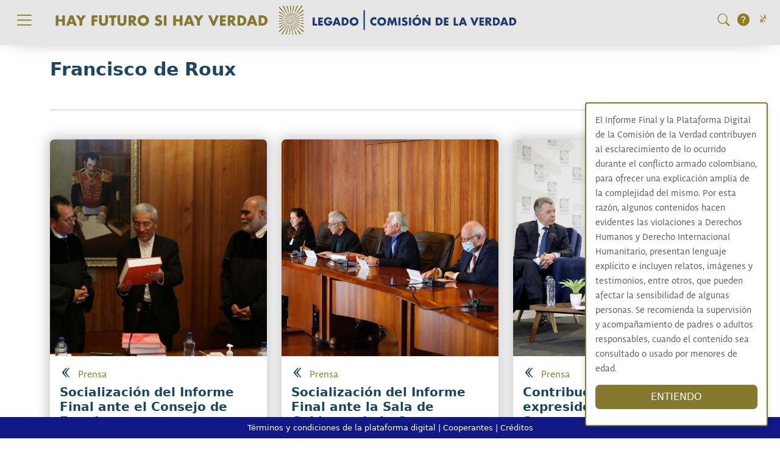

--- FILE ---
content_type: text/html; charset=UTF-8
request_url: https://www.comisiondelaverdad.co/etiquetas/francisco-de-roux
body_size: 8735
content:
<!DOCTYPE html>
<html lang="es" dir="ltr" prefix="og: https://ogp.me/ns#">
  <head>
    <meta charset="utf-8" />
<meta name="abstract" content="La Comisión de la Verdad entrega el relato más amplio del conflicto armado interno, a través del #InformeFinal y la plataforma digital: #HayFuturoSiHayVerdad" />
<meta name="keywords" content="Informe final, comisión de la verdad, hay futuro si hay verdad, esclarecimiento, dialogo social, impactos, afrontamientos y resistencias, lgbtiq+, pueblos étnicos, conflicto armado, Colombia, conflicto armado colombiano, acuerdo de paz, no repetición, convivencia, verdad" />
<link rel="canonical" href="https://www.comisiondelaverdad.co/etiquetas/francisco-de-roux" />
<link rel="image_src" href="https://comisiondelaverdad.co/sites/default/files/2022-06/portada-informe-final.jpg" />
<meta property="og:image" content="https://comisiondelaverdad.co/sites/default/files/2022-06/portada-informe-final.jpg" />
<meta property="og:image:url" content="https://comisiondelaverdad.co/sites/default/files/2022-06/portada-informe-final.jpg" />
<meta property="og:image:secure_url" content="https://comisiondelaverdad.co/sites/default/files/2022-06/portada-informe-final.jpg" />
<meta name="twitter:card" content="summary_large_image" />
<meta name="twitter:image" content="https://comisiondelaverdad.co/sites/default/files/2022-06/portada-informe-final.jpg" />
<meta name="Generator" content="Drupal 10 (https://www.drupal.org)" />
<meta name="MobileOptimized" content="width" />
<meta name="HandheldFriendly" content="true" />
<meta name="viewport" content="width=device-width, initial-scale=1, shrink-to-fit=no" />
<style>div#sliding-popup, div#sliding-popup .eu-cookie-withdraw-banner, .eu-cookie-withdraw-tab {background: #FFFFFF} div#sliding-popup.eu-cookie-withdraw-wrapper { background: transparent; } #sliding-popup h1, #sliding-popup h2, #sliding-popup h3, #sliding-popup p, #sliding-popup label, #sliding-popup div, .eu-cookie-compliance-more-button, .eu-cookie-compliance-secondary-button, .eu-cookie-withdraw-tab { color: #5B5B5B;} .eu-cookie-withdraw-tab { border-color: #5B5B5B;}</style>
<meta http-equiv="x-ua-compatible" content="ie=edge" />
<link rel="icon" href="/sites/default/files/icocev.ico" type="image/vnd.microsoft.icon" />
<link rel="alternate" hreflang="es" href="https://www.comisiondelaverdad.co/etiquetas/francisco-de-roux" />

    <title>Francisco de Roux | Informe Final Comisión de la Verdad</title>
    <link rel="stylesheet" media="all" href="/core/misc/components/progress.module.css?t9754j" />
<link rel="stylesheet" media="all" href="/core/misc/components/ajax-progress.module.css?t9754j" />
<link rel="stylesheet" media="all" href="/core/modules/system/css/components/align.module.css?t9754j" />
<link rel="stylesheet" media="all" href="/core/modules/system/css/components/fieldgroup.module.css?t9754j" />
<link rel="stylesheet" media="all" href="/core/modules/system/css/components/container-inline.module.css?t9754j" />
<link rel="stylesheet" media="all" href="/core/modules/system/css/components/clearfix.module.css?t9754j" />
<link rel="stylesheet" media="all" href="/core/modules/system/css/components/details.module.css?t9754j" />
<link rel="stylesheet" media="all" href="/core/modules/system/css/components/hidden.module.css?t9754j" />
<link rel="stylesheet" media="all" href="/core/modules/system/css/components/item-list.module.css?t9754j" />
<link rel="stylesheet" media="all" href="/core/modules/system/css/components/js.module.css?t9754j" />
<link rel="stylesheet" media="all" href="/core/modules/system/css/components/nowrap.module.css?t9754j" />
<link rel="stylesheet" media="all" href="/core/modules/system/css/components/position-container.module.css?t9754j" />
<link rel="stylesheet" media="all" href="/core/modules/system/css/components/reset-appearance.module.css?t9754j" />
<link rel="stylesheet" media="all" href="/core/modules/system/css/components/resize.module.css?t9754j" />
<link rel="stylesheet" media="all" href="/core/modules/system/css/components/system-status-counter.css?t9754j" />
<link rel="stylesheet" media="all" href="/core/modules/system/css/components/system-status-report-counters.css?t9754j" />
<link rel="stylesheet" media="all" href="/core/modules/system/css/components/system-status-report-general-info.css?t9754j" />
<link rel="stylesheet" media="all" href="/core/modules/system/css/components/tablesort.module.css?t9754j" />
<link rel="stylesheet" media="all" href="/core/modules/views/css/views.module.css?t9754j" />
<link rel="stylesheet" media="all" href="/modules/contrib/eu_cookie_compliance/css/eu_cookie_compliance.css?t9754j" />
<link rel="stylesheet" media="all" href="/themes/contrib/bootstrap_barrio/css/components/variables.css?t9754j" />
<link rel="stylesheet" media="all" href="/themes/contrib/bootstrap_barrio/css/components/user.css?t9754j" />
<link rel="stylesheet" media="all" href="/themes/contrib/bootstrap_barrio/css/components/progress.css?t9754j" />
<link rel="stylesheet" media="all" href="/themes/contrib/bootstrap_barrio/css/components/affix.css?t9754j" />
<link rel="stylesheet" media="all" href="/themes/contrib/bootstrap_barrio/css/components/book.css?t9754j" />
<link rel="stylesheet" media="all" href="/themes/contrib/bootstrap_barrio/css/components/contextual.css?t9754j" />
<link rel="stylesheet" media="all" href="/themes/contrib/bootstrap_barrio/css/components/feed-icon.css?t9754j" />
<link rel="stylesheet" media="all" href="/themes/contrib/bootstrap_barrio/css/components/field.css?t9754j" />
<link rel="stylesheet" media="all" href="/themes/contrib/bootstrap_barrio/css/components/header.css?t9754j" />
<link rel="stylesheet" media="all" href="/themes/contrib/bootstrap_barrio/css/components/help.css?t9754j" />
<link rel="stylesheet" media="all" href="/themes/contrib/bootstrap_barrio/css/components/icons.css?t9754j" />
<link rel="stylesheet" media="all" href="/themes/contrib/bootstrap_barrio/css/components/image-button.css?t9754j" />
<link rel="stylesheet" media="all" href="/themes/contrib/bootstrap_barrio/css/components/item-list.css?t9754j" />
<link rel="stylesheet" media="all" href="/themes/contrib/bootstrap_barrio/css/components/list-group.css?t9754j" />
<link rel="stylesheet" media="all" href="/themes/contrib/bootstrap_barrio/css/components/media.css?t9754j" />
<link rel="stylesheet" media="all" href="/themes/contrib/bootstrap_barrio/css/components/page.css?t9754j" />
<link rel="stylesheet" media="all" href="/themes/contrib/bootstrap_barrio/css/components/search-form.css?t9754j" />
<link rel="stylesheet" media="all" href="/themes/contrib/bootstrap_barrio/css/components/shortcut.css?t9754j" />
<link rel="stylesheet" media="all" href="/themes/contrib/bootstrap_barrio/css/components/sidebar.css?t9754j" />
<link rel="stylesheet" media="all" href="/themes/contrib/bootstrap_barrio/css/components/site-footer.css?t9754j" />
<link rel="stylesheet" media="all" href="/themes/contrib/bootstrap_barrio/css/components/skip-link.css?t9754j" />
<link rel="stylesheet" media="all" href="/themes/contrib/bootstrap_barrio/css/components/table.css?t9754j" />
<link rel="stylesheet" media="all" href="/themes/contrib/bootstrap_barrio/css/components/tabledrag.css?t9754j" />
<link rel="stylesheet" media="all" href="/themes/contrib/bootstrap_barrio/css/components/tableselect.css?t9754j" />
<link rel="stylesheet" media="all" href="/themes/contrib/bootstrap_barrio/css/components/tablesort-indicator.css?t9754j" />
<link rel="stylesheet" media="all" href="/themes/contrib/bootstrap_barrio/css/components/ui.widget.css?t9754j" />
<link rel="stylesheet" media="all" href="/themes/contrib/bootstrap_barrio/css/components/tabs.css?t9754j" />
<link rel="stylesheet" media="all" href="/themes/contrib/bootstrap_barrio/css/components/toolbar.css?t9754j" />
<link rel="stylesheet" media="all" href="/themes/contrib/bootstrap_barrio/css/components/vertical-tabs.css?t9754j" />
<link rel="stylesheet" media="all" href="/themes/contrib/bootstrap_barrio/css/components/views.css?t9754j" />
<link rel="stylesheet" media="all" href="/themes/contrib/bootstrap_barrio/css/components/webform.css?t9754j" />
<link rel="stylesheet" media="all" href="/themes/contrib/bootstrap_barrio/css/components/ui-dialog.css?t9754j" />
<link rel="stylesheet" media="all" href="//cdn.jsdelivr.net/npm/bootstrap@5.0.2/dist/css/bootstrap.min.css" />
<link rel="stylesheet" media="all" href="//cdn.jsdelivr.net/npm/bootstrap-icons@1.4.0/font/bootstrap-icons.css" />
<link rel="stylesheet" media="all" href="//stackpath.bootstrapcdn.com/font-awesome/4.7.0/css/font-awesome.min.css" />
<link rel="stylesheet" media="all" href="/themes/custom/cevtheme/css/header-footer.css?t9754j" />
<link rel="stylesheet" media="all" href="/themes/custom/cevtheme/css/dibujo.css?t9754j" />
<link rel="stylesheet" media="all" href="/themes/custom/cevtheme/botonera/css/style.css?t9754j" />
<link rel="stylesheet" media="all" href="/themes/custom/cevtheme/css/iconmood.css?t9754j" />
<link rel="stylesheet" media="all" href="/themes/custom/cevtheme/modal/css/modalcev.css?t9754j" />
<link rel="stylesheet" media="all" href="/themes/custom/cevtheme/modal/css/share-button.css?t9754j" />
<link rel="stylesheet" media="all" href="/themes/custom/cevtheme/modal/css/audio-rt.css?t9754j" />
<link rel="stylesheet" media="all" href="/themes/custom/cevtheme/modal/css/lyricer.css?t9754j" />
<link rel="stylesheet" media="all" href="/themes/custom/cevtheme/modal/css/timeline.css?t9754j" />
<link rel="stylesheet" media="all" href="/themes/custom/cevtheme/atlas/css/tour.css?t9754j" />
<link rel="stylesheet" media="all" href="/themes/custom/cevtheme/css/driver.min.css?t9754j" />
<link rel="stylesheet" media="all" href="/themes/custom/cevtheme/css/buscador.css?t9754j" />
<link rel="stylesheet" media="all" href="/themes/custom/cevtheme/css/cookies-consent.css?t9754j" />
<link rel="stylesheet" media="all" href="//fonts.googleapis.com/css2?family=Source+Sans+Pro&amp;display=swap" />
<link rel="stylesheet" media="all" href="//use.typekit.net/wnl6hvg.css" />
<link rel="stylesheet" media="print" href="/themes/contrib/bootstrap_barrio/css/print.css?t9754j" />

    <script type="application/json" data-drupal-selector="drupal-settings-json">{"path":{"baseUrl":"\/","pathPrefix":"","currentPath":"taxonomy\/term\/975","currentPathIsAdmin":false,"isFront":false,"currentLanguage":"es"},"pluralDelimiter":"\u0003","suppressDeprecationErrors":true,"gtag":{"tagId":"G-M25YKHNKCJ","consentMode":false,"otherIds":[],"events":[],"additionalConfigInfo":[]},"ajaxPageState":{"libraries":"eJx1jOEOgjAQg19oskdabqPM6W1HuAPk7QVNJDH6p02_tI0ipjbRGCJNUxGfWSLxRW3j0rJLWOyKCh8_xdS3Ew_SjFaoVJzw30cWyYxjog5zSCL3gt3qyIVagv8FQ4-BZjb3Xgej7PMu37mjGz2cbmqoPpLCLQWr-pd2VfqZ8QQFYV2q","theme":"cevtheme","theme_token":null},"ajaxTrustedUrl":[],"eu_cookie_compliance":{"cookie_policy_version":"1.0.0","popup_enabled":true,"popup_agreed_enabled":false,"popup_hide_agreed":false,"popup_clicking_confirmation":false,"popup_scrolling_confirmation":false,"popup_html_info":"\u003Cdiv aria-labelledby=\u0022popup-text\u0022  class=\u0022eu-cookie-compliance-banner eu-cookie-compliance-banner-info eu-cookie-compliance-banner--opt-in\u0022\u003E\n  \u003Cdiv class=\u0022popup-content info eu-cookie-compliance-content\u0022\u003E\n        \u003Cdiv id=\u0022popup-text\u0022 class=\u0022eu-cookie-compliance-message\u0022 role=\u0022document\u0022\u003E\n      \u003Cp\u003EEl Informe Final y la Plataforma Digital de la Comisi\u00f3n de la Verdad contribuyen al esclarecimiento de lo ocurrido durante el conflicto armado colombiano, para ofrecer una explicaci\u00f3n amplia de la complejidad del mismo. Por esta raz\u00f3n, algunos contenidos hacen evidentes las violaciones a Derechos Humanos y Derecho Internacional Humanitario, presentan lenguaje expl\u00edcito e incluyen relatos, im\u00e1genes y testimonios, entre otros, que pueden afectar la sensibilidad de algunas personas. Se recomienda la supervisi\u00f3n y acompa\u00f1amiento de padres o adultos responsables, cuando el contenido sea consultado o usado por menores de edad.\u003C\/p\u003E\n          \u003C\/div\u003E\n\n    \n    \u003Cdiv id=\u0022popup-buttons\u0022 class=\u0022eu-cookie-compliance-buttons\u0022\u003E\n            \u003Cbutton type=\u0022button\u0022 class=\u0022agree-button eu-cookie-compliance-secondary-button\u0022\u003EENTIENDO\u003C\/button\u003E\n              \u003Cbutton type=\u0022button\u0022 class=\u0022decline-button eu-cookie-compliance-default-button\u0022\u003ENo, Gracias\u003C\/button\u003E\n          \u003C\/div\u003E\n  \u003C\/div\u003E\n\u003C\/div\u003E","use_mobile_message":false,"mobile_popup_html_info":"\u003Cdiv aria-labelledby=\u0022popup-text\u0022  class=\u0022eu-cookie-compliance-banner eu-cookie-compliance-banner-info eu-cookie-compliance-banner--opt-in\u0022\u003E\n  \u003Cdiv class=\u0022popup-content info eu-cookie-compliance-content\u0022\u003E\n        \u003Cdiv id=\u0022popup-text\u0022 class=\u0022eu-cookie-compliance-message\u0022 role=\u0022document\u0022\u003E\n      \n          \u003C\/div\u003E\n\n    \n    \u003Cdiv id=\u0022popup-buttons\u0022 class=\u0022eu-cookie-compliance-buttons\u0022\u003E\n            \u003Cbutton type=\u0022button\u0022 class=\u0022agree-button eu-cookie-compliance-secondary-button\u0022\u003EENTIENDO\u003C\/button\u003E\n              \u003Cbutton type=\u0022button\u0022 class=\u0022decline-button eu-cookie-compliance-default-button\u0022\u003ENo, Gracias\u003C\/button\u003E\n          \u003C\/div\u003E\n  \u003C\/div\u003E\n\u003C\/div\u003E","mobile_breakpoint":768,"popup_html_agreed":false,"popup_use_bare_css":false,"popup_height":"auto","popup_width":"100%","popup_delay":1000,"popup_link":"\/","popup_link_new_window":true,"popup_position":false,"fixed_top_position":true,"popup_language":"es","store_consent":false,"better_support_for_screen_readers":false,"cookie_name":"","reload_page":false,"domain":"","domain_all_sites":false,"popup_eu_only":false,"popup_eu_only_js":false,"cookie_lifetime":100,"cookie_session":0,"set_cookie_session_zero_on_disagree":0,"disagree_do_not_show_popup":false,"method":"opt_in","automatic_cookies_removal":true,"allowed_cookies":"","withdraw_markup":"\u003Cbutton type=\u0022button\u0022 class=\u0022eu-cookie-withdraw-tab\u0022\u003EPrivacy settings\u003C\/button\u003E\n\u003Cdiv aria-labelledby=\u0022popup-text\u0022 class=\u0022eu-cookie-withdraw-banner\u0022\u003E\n  \u003Cdiv class=\u0022popup-content info eu-cookie-compliance-content\u0022\u003E\n    \u003Cdiv id=\u0022popup-text\u0022 class=\u0022eu-cookie-compliance-message\u0022 role=\u0022document\u0022\u003E\n      \u003Ch2\u003EWe use cookies on this site to enhance your user experience\u003C\/h2\u003E\u003Cp\u003EYou have given your consent for us to set cookies.\u003C\/p\u003E\n    \u003C\/div\u003E\n    \u003Cdiv id=\u0022popup-buttons\u0022 class=\u0022eu-cookie-compliance-buttons\u0022\u003E\n      \u003Cbutton type=\u0022button\u0022 class=\u0022eu-cookie-withdraw-button \u0022\u003EWithdraw consent\u003C\/button\u003E\n    \u003C\/div\u003E\n  \u003C\/div\u003E\n\u003C\/div\u003E","withdraw_enabled":false,"reload_options":0,"reload_routes_list":"","withdraw_button_on_info_popup":false,"cookie_categories":[],"cookie_categories_details":[],"enable_save_preferences_button":true,"cookie_value_disagreed":"0","cookie_value_agreed_show_thank_you":"1","cookie_value_agreed":"2","containing_element":"body","settings_tab_enabled":false,"olivero_primary_button_classes":"","olivero_secondary_button_classes":"","close_button_action":"close_banner","open_by_default":true,"modules_allow_popup":true,"hide_the_banner":false,"geoip_match":true,"unverified_scripts":[]},"user":{"uid":0,"permissionsHash":"1b80a8c138188caf3f5d89ed925c2b0ca61d311a085a602a2275262cc383eceb"}}</script>
<script src="/core/misc/drupalSettingsLoader.js?v=10.6.2"></script>
<script src="/modules/contrib/google_tag/js/gtag.js?t9754j"></script>

  </head>
  <body class="layout-no-sidebars page-taxonomy-term-975 page-vocabulary-tags">
        <a href="#main-content" class="visually-hidden focusable">
      Pasar al contenido principal
    </a>
    
      <div class="dialog-off-canvas-main-canvas" data-off-canvas-main-canvas>
    <div class="modal fade modal-home" id="helpModal" tabindex="-1" aria-labelledby="helpModalLabel" aria-hidden="true">
    <div class="modal-dialog">
        <div class="modal-content modal-content-home">
            <div class="modal-header modal-header-home">
                <h5 class="modal-title" id="helpModalLabel">¿Cómo Navegar este website?</h5>
                <button type="button" class="btn-close" data-bs-dismiss="modal" aria-label="Close"></button>
            </div>
            <div class="modal-body modal-body-home">
                Video
                INDICACIONES
            </div>
        </div>
    </div>
</div>
            
                    <nav class="navbar fixed-top navBar-ppal" aria-label="Menú principal">
                <div class="container-fluid">
                              


<button  id="menuNormalBTN" class="navbar-toggler collapsed" type="button" data-bs-toggle="collapse" data-bs-target="#menuNormal" aria-controls="menuNormal" aria-expanded="false" aria-label="Toggle navigation">
  <span class="navbar-toggler-icon"></span>
</button>
<button id="menuMovilBTN" class="navbar-toggler collapsed" type="button" data-bs-toggle="collapse" data-bs-target="#menuMovil" aria-controls="menuMovil" aria-expanded="false" aria-label="Toggle navigation">
  <span class="navbar-toggler-icon"></span>
</button>
<a class="navbar-brand" href="/">
  <span class="logo"></span>
</a>
<button id="lupa" type="button" class="btn dropdown-toggle" data-bs-toggle="dropdown" aria-haspopup="true" aria-expanded="false">
  <i class="bi bi-search fs-5" aria-hidden="true"></i>
</button>
<button id="modal" class="btn bd-highlight" data-bs-toggle="modal" data-bs-target="#modalAyuda">
  <i class="bi bi-question-circle-fill fs-5" data-bs-toggle="modal" data-bs-target="#modalAyuda"></i>
</button>
<button id="idiomas" class="btn bd-highlight" data-bs-toggle="modal" data-bs-target="#modalAyuda">
  <a type="button" data-bs-toggle="popover" data-container=".testDiv " data-bs-html="true" data-bs-placement="bottom" data-bs-content="<div class=&quot;list-group list-group-flush text-end&quot;>
        <a href=&quot;/english&quot; class=&quot;list-group-item list-group-item-action&quot;>English</a>
        <a href=&quot;/etiquetas/francais&quot; class=&quot;list-group-item list-group-item-action&quot;>Français</a>
        <a href=&quot;/etiquetas/lengua-embera-chami&quot; class=&quot;list-group-item list-group-item-action&quot;>Lengua Embera Chamí</a>
        <a href=&quot;/etiquetas/lengua-nasayuwe&quot; class=&quot;list-group-item list-group-item-action&quot;>Lengua Nasayuwe</a>
        <a href=&quot;/etiquetas/lengua-sikuani&quot; class=&quot;list-group-item list-group-item-action&quot;>Lengua Sikuani</a>
        <a href=&quot;/etiquetas/lengua-palenque&quot; class=&quot;list-group-item list-group-item-action&quot;>Lengua Palenque</a>
        <a href=&quot;/etiquetas/lengua-romani&quot; class=&quot;list-group-item list-group-item-action&quot;>Lengua Romaní</a>
        <a href=&quot;/etiquetas/lenguaje-de-senas-colombiano&quot; class=&quot;list-group-item list-group-item-action&quot;>Lenguaje de señas colombiano</a>
    </div>" data-bs-original-title="" title="">
    <i class="icon icon-otras-lenguas fs-5"></i>
  </a>
  
</button>

<div id="buscar" class="dropdown-menu dropdown-menu-right" role="menu">
  <form  id="cevSearchForm" onsubmit="return onSubmitSearchForm();" method="get">
      <div class="form-group">
          <input type="text" name="query" id="cevSearchText" class="form-control form-control-search" placeholder="Escriba el término" required="">
          <label for="searchTarget" class="text-dark">¿Dónde desea buscar?</label>
          <select class="form-control" id="searchTarget">
              <option value="0" disabled="">Buscar...</option>
              <option value="1">Plataforma</option>
              <option value="2">Archivo</option>
          </select>
      </div>
      <div class="form-group d-flex justify-content-end mt-2">
          <input type="submit" class="btn btn-lupa" value="Buscar" style="color: white;">
      </div>
  </form>
</div>
<div class="contenidoMenu">
  <div class="navbar-collapse collapse" id="menuNormal" style="">                  
        <div class="container-fluid mt-2">
          <div class="row conjunto">
            <div class="col-12 col-sm-12 col-md-3 col-lg-3 col-xl-3 col-xxl-3 columna">
              <h6 >componentes</h6>
              
              <form class="buscador" name="enlacesSecciones">
                <select name="secciones" class="form-select" onfocus='this.size=5;' onblur='this.size=1;' aria-label="Selector de componentes" onChange="redireccionArchivo(this);">
                  <option selected disabled>Selección de componente</option>
                      



  
    <option value="/hay-futuro-si-hay-verdad" class="dropdown-item">
          Hay futuro si hay verdad
    </option>

  

  
    <option value="/analitica-de-datos-informacion-y-recursos" class="dropdown-item">
          Analítica de datos (información y recursos)
    </option>

  

  
    <option value="/convocatoria-la-paz-grande" class="dropdown-item">
          Convocatoria a la paz grande
    </option>

  

  
    <option value="/hallazgos-y-recomendaciones" class="dropdown-item">
          Hallazgos y recomendaciones
    </option>

  

  
    <option value="/no-mataras-1" class="dropdown-item">
          No Matarás
    </option>

  

  
    <option value="/violaciones-de-derechos-humanos-infracciones-al-derecho-internacional-humanitario-y" class="dropdown-item">
          Violaciones de derechos humanos, infracciones al derecho internacional humanitario y responsabilidades colectivas
    </option>

  

  
    <option value="/colombia-adentro" class="dropdown-item">
          Colombia adentro
    </option>

  

  
    <option value="/impactos-afrontamientos-y-resistencias" class="dropdown-item">
          Impactos, afrontamientos y resistencias
    </option>

  

  
    <option value="/volumen-testimonial" class="dropdown-item">
          Sonido y memoria
    </option>

  

  
    <option value="/pueblos-etnicos" class="dropdown-item">
          Pueblos étnicos
    </option>

  

  
    <option value="/mujeres-y-personas-lgbtiq" class="dropdown-item">
          Mujeres y personas LGBTIQ+
    </option>

  

  
    <option value="/ninos-ninas-y-adolescentes" class="dropdown-item">
          Niños, niñas y adolescentes
    </option>

  

  
    <option value="/exilio-0" class="dropdown-item">
          Exilio
    </option>

  

  
    <option value="/dialogo-social" class="dropdown-item">
          Diálogo social
    </option>

  

  
    <option value="/pedagogia" class="dropdown-item">
          Pedagogía
    </option>

  

  
    <option value="/activaciones-artisticas-y-culturales" class="dropdown-item">
          Activaciones artísticas y culturales
    </option>

  

  
    <option value="/como-lo-hicimos" class="dropdown-item">
          Cómo lo hicimos
    </option>

  

  
    <option value="/a-viva-voz" class="dropdown-item">
          A viva voz
    </option>

  

  
    <option value="/con-quien-lo-hicimos-0" class="dropdown-item">
          Con quién lo hicimos
    </option>

  

  
    <option value="/lo-que-sigue" class="dropdown-item">
          Lo que sigue
    </option>

  

  
    <option value="/archivo-del-esclarecimiento-de-la-verdad" class="dropdown-item">
          Archivo del esclarecimiento de la verdad
    </option>

  

  
    <option value="/prensa" class="dropdown-item">
          Prensa
    </option>

  




                </select>
              </form>
            </div>
            <div class="col-12 col-sm-12 col-md-3 col-lg-3 col-xl-3 col-xxl-3 columna">
              <h6 >Acerca de la COMISIÓN DE LA VERDAD</h6>
              <ul class="list-group list-group-horizontal-sm lista-1" aria-labelledby="Columna 2">
                <li class="list-group-item modal_cev" data-nid="1000"><a class="dropdown-item" href="#">¿Qué es la Comisión de la Verdad?</a></li>
                <li class="list-group-item"><a class="dropdown-item" href="https://wayback.archive-it.org/20948/20230524045740/https://web.comisiondelaverdad.co/la-comision/mandato-y-funciones" target="_blank">Mandato y funciones</a></li>
                <li class="list-group-item"><a class="dropdown-item" href="/los-y-las-comisionados" target="_blank">Las y los comisionados</a></li>
                <li class="list-group-item"><a class="dropdown-item" href="https://wayback.archive-it.org/20948/20230524045740/https://web.comisiondelaverdad.co/" target="_blank">Versión anterior web - Comisión en Liquidación</a></li>
              </ul>
            </div>
            <div class="col-12 col-sm-12 col-md-2 col-lg-2 col-xl-2 col-xxl-2 columna">
              <h6 >Objetivos</h6>
              <ul class="list-group" aria-labelledby="Columna 3">
                <li class="list-group-item"><a class="dropdown-item" href="/etiquetas/esclarecimiento">Esclarecimiento</a></li>
                <li class="list-group-item"><a class="dropdown-item" href="/etiquetas/reconocimiento">Reconocimiento</a></li>
                <li class="list-group-item"><a class="dropdown-item" href="/etiquetas/convivencia">Convivencia</a></li>
                <li class="list-group-item"><a class="dropdown-item" href="/etiquetas/no-repeticion">No Repetición</a></li>
              </ul>
            </div>
            <div class="col-12 col-sm-12 col-md-3 col-lg-3 col-xl-3 col-xxl-3">
              <h6 >Enfoques</h6>
              <ul class="list-group list-group-horizontal-sm" aria-labelledby="columna 4">
                <li class="list-group-item modal_cev" data-nid="1106"><a class="dropdown-item" href="#">Étnico</a></li>
                <li class="list-group-item modal_cev" data-nid="1110"><a class="dropdown-item" href="#">Niñas y niños</a></li>
                <li class="list-group-item modal_cev" data-nid="1107"><a class="dropdown-item" href="#">De género</a></li>
                <!--<li class="list-group-item"><a class="dropdown-item" href="/etiquetas/jovenes">Jóvenes</a></li>-->
                <li class="list-group-item modal_cev" data-nid="1108"><a class="dropdown-item" href="#">Psicosocial</a></li>
                <li class="list-group-item modal_cev" data-nid="1111"><a class="dropdown-item" href="#">Persona Mayor</a></li>
                <li class="list-group-item modal_cev" data-nid="1109"><a class="dropdown-item" href="#">Estrategia cultural</a></li>
                <li class="list-group-item modal_cev" data-nid="1112"><a class="dropdown-item" href="#">Discapacidad</a></li>
              </ul>
            </div>
            
          </div>
        </div>
  </div>
</div>
<div class="contenidoMenuMovil">
  <div class="navbar-collapse collapse" id="menuMovil" style="">
    <div class="container-fluid">
      <div class="row">
        <div class="accordion" id="menuColapsables">
          <div class="accordion-item">
            <h2 class="accordion-header" id="headingOne">
              <button class="accordion-button " type="button" data-bs-toggle="collapse" data-bs-target="#collapseOne" aria-expanded="true" aria-controls="collapseOne">
                <h6 >componentes</h6>
              </button>
            </h2>
            <div id="collapseOne" class="accordion-collapse collapse show" aria-labelledby="headingOne" data-bs-parent="#menuColapsables">
              <div class="accordion-body">
                <form class="buscadorMovil" name="enlacesSeccionesMov">
                  <select name="seccionesMov" class="form-select" onfocus='this.size=5;' onblur='this.size=1;' aria-label="Selector de componentes" onChange="redireccionArchivo(this)">
                    <option selected disabled>Selección de componente</option> 
                        



  
    <option value="/hay-futuro-si-hay-verdad" class="dropdown-item">
          Hay futuro si hay verdad
    </option>

  

  
    <option value="/analitica-de-datos-informacion-y-recursos" class="dropdown-item">
          Analítica de datos (información y recursos)
    </option>

  

  
    <option value="/convocatoria-la-paz-grande" class="dropdown-item">
          Convocatoria a la paz grande
    </option>

  

  
    <option value="/hallazgos-y-recomendaciones" class="dropdown-item">
          Hallazgos y recomendaciones
    </option>

  

  
    <option value="/no-mataras-1" class="dropdown-item">
          No Matarás
    </option>

  

  
    <option value="/violaciones-de-derechos-humanos-infracciones-al-derecho-internacional-humanitario-y" class="dropdown-item">
          Violaciones de derechos humanos, infracciones al derecho internacional humanitario y responsabilidades colectivas
    </option>

  

  
    <option value="/colombia-adentro" class="dropdown-item">
          Colombia adentro
    </option>

  

  
    <option value="/impactos-afrontamientos-y-resistencias" class="dropdown-item">
          Impactos, afrontamientos y resistencias
    </option>

  

  
    <option value="/volumen-testimonial" class="dropdown-item">
          Sonido y memoria
    </option>

  

  
    <option value="/pueblos-etnicos" class="dropdown-item">
          Pueblos étnicos
    </option>

  

  
    <option value="/mujeres-y-personas-lgbtiq" class="dropdown-item">
          Mujeres y personas LGBTIQ+
    </option>

  

  
    <option value="/ninos-ninas-y-adolescentes" class="dropdown-item">
          Niños, niñas y adolescentes
    </option>

  

  
    <option value="/exilio-0" class="dropdown-item">
          Exilio
    </option>

  

  
    <option value="/dialogo-social" class="dropdown-item">
          Diálogo social
    </option>

  

  
    <option value="/pedagogia" class="dropdown-item">
          Pedagogía
    </option>

  

  
    <option value="/activaciones-artisticas-y-culturales" class="dropdown-item">
          Activaciones artísticas y culturales
    </option>

  

  
    <option value="/como-lo-hicimos" class="dropdown-item">
          Cómo lo hicimos
    </option>

  

  
    <option value="/a-viva-voz" class="dropdown-item">
          A viva voz
    </option>

  

  
    <option value="/con-quien-lo-hicimos-0" class="dropdown-item">
          Con quién lo hicimos
    </option>

  

  
    <option value="/lo-que-sigue" class="dropdown-item">
          Lo que sigue
    </option>

  

  
    <option value="/archivo-del-esclarecimiento-de-la-verdad" class="dropdown-item">
          Archivo del esclarecimiento de la verdad
    </option>

  

  
    <option value="/prensa" class="dropdown-item">
          Prensa
    </option>

  




                  </select>
                </form>
              </div>
            </div>
          </div>
          <div class="accordion-item">
            <h2 class="accordion-header" id="headingTwo">
              <button class="accordion-button  collapsed" type="button" data-bs-toggle="collapse" data-bs-target="#collapseTwo" aria-expanded="false" aria-controls="collapseTwo">
                <h6 >Acerca de la COMISIÓN DE LA VERDAD</h6>
              </button>
            </h2>
            <div id="collapseTwo" class="accordion-collapse collapse" aria-labelledby="headingTwo" data-bs-parent="#menuColapsables">
              <div class="accordion-body">
                <ul class="list-group" aria-labelledby="Columna 2">
                  <li class="list-group-item"><a class="dropdown-item" href="https://wayback.archive-it.org/20948/20230524045740/https://web.comisiondelaverdad.co/la-comision/que-es-la-comision-de-la-verdad" target="_blank">¿Qué es la Comisión de la Verdad?</a></li>
                  <li class="list-group-item"><a class="dropdown-item" href="https://wayback.archive-it.org/20948/20230524045740/https://web.comisiondelaverdad.co/la-comision/mandato-y-funciones" target="_blank">Mandato y funciones</a></li>
                  <!--<li class="list-group-item"><a class="dropdown-item" href="https://wayback.archive-it.org/20948/20230524045740/https://web.comisiondelaverdad.co/transparencia" target="_blank">Transparencia</a></li>-->
                  <li class="list-group-item"><a class="dropdown-item" href="/los-y-las-comisionados" target="_blank">Las y los comisionados</a></li>
                  <!--<li class="list-group-item"><a class="dropdown-item" href="#">Accesibilidad</a></li>-->
                  <li class="list-group-item"><a class="dropdown-item" href="https://wayback.archive-it.org/20948/20230524045740/https://web.comisiondelaverdad.co/" target="_blank">Versión anterior web - Comisión en Liquidación</a></li>
            
                </ul>
              </div>
            </div>
          </div>
          <div class="accordion-item">
            <h2 class="accordion-header" id="headingThree">
              <button class="accordion-button  collapsed" type="button" data-bs-toggle="collapse" data-bs-target="#collapseThree" aria-expanded="false" aria-controls="collapseThree">
                <h6 >Objetivos</h6>
              </button>
            </h2>
            <div id="collapseThree" class="accordion-collapse collapse" aria-labelledby="headingThree" data-bs-parent="#menuColapsables">
              <div class="accordion-body">
                <ul class="list-group" aria-labelledby="Columna 3">
                  <li class="list-group-item"><a class="dropdown-item" href="/etiquetas/esclarecimiento">Esclarecimiento</a></li>
                  <li class="list-group-item"><a class="dropdown-item" href="/etiquetas/reconocimiento">Reconocimiento</a></li>
                  <li class="list-group-item"><a class="dropdown-item" href="/etiquetas/convivencia">Convivencia</a></li>
                  <li class="list-group-item"><a class="dropdown-item" href="/etiquetas/no-repeticion">No Repetición</a></li>
                </ul>
              </div>
            </div>
          </div>
          <div class="accordion-item">
            <h2 class="accordion-header" id="heading4">
              <button class="accordion-button  collapsed" type="button" data-bs-toggle="collapse" data-bs-target="#collapse4" aria-expanded="false" aria-controls="collapse4">
                <h6 >Enfoques</h6>
              </button>
            </h2>
            <div id="collapse4" class="accordion-collapse collapse" aria-labelledby="heading4" data-bs-parent="#menuColapsables">
              <div class="accordion-body">
                <ul class="list-group lista-especial" aria-labelledby="columna 4">
                  <li class="list-group-item modal_cev" data-nid="1106"><a class="dropdown-item" href="#">Étnico</a></li>
                  <li class="list-group-item modal_cev" data-nid="1110"><a class="dropdown-item" href="#">Niñas y niños</a></li>
                  <li class="list-group-item modal_cev" data-nid="1107"><a class="dropdown-item" href="#">De género</a></li>
                  <!--<li class="list-group-item"><a class="dropdown-item" href="/etiquetas/jovenes">Jóvenes</a></li>-->
                  <li class="list-group-item modal_cev" data-nid="1108"><a class="dropdown-item" href="#">Psicosocial</a></li>
                  <li class="list-group-item modal_cev" data-nid="1111"><a class="dropdown-item" href="#">Persona Mayor</a></li>
                  <li class="list-group-item modal_cev" data-nid="1109"><a class="dropdown-item" href="#">Estrategia cultural</a></li>
                  <li class="list-group-item modal_cev" data-nid="1112"><a class="dropdown-item" href="#">Discapacidad</a></li>
                </ul>
              </div>
            </div>
          </div>
        </div>
      </div>
    </div>
  </div>            
</div>
  


                </div>
            </nav>
                
    
    
      <div data-drupal-messages-fallback class="hidden"></div>
      <main class="container py-5 resultados-busqueda-cev">
    <h4 class="mt-5 fw-bold azul-principal titulo-busqueda">
          Francisco de Roux
    </h4>
    
    <hr class="my-5">
        <div class="row" data-masonry="{'percentPosition': true }" style="position: relative;">
              
  
  

  
  
  

  



  
    
<div class="col-sm-6 col-lg-4 mb-4">
  <div class="card">
          
            
<img  loading="lazy" src="/sites/default/files/2022-08/Consejo_Portada.jpg" alt="Socialización del Informe Final ante el Consejo de Estado " class="w-100 " data-zoomable>


    
        <div class="card-body">
      <div class="col-12">
          <h5 class="volver icon-chevron-left mx-auto icon-flecha-doble-iqz p-0">
                                <a href="/taxonomy/term/124" target="_self">Prensa</a>
                        </h5>
      </div>
      <a href="/socializacion-del-informe-final-ante-el-consejo-de-estado"><h5 class="card-title">Socialización del Informe Final ante el Consejo de Estado </h5></a>
      <p class="card-text">
          Socialización del Informe Final ante el Consejo de Estado 
    </p>
    </div>
  </div>
</div>

  

  
    
<div class="col-sm-6 col-lg-4 mb-4">
  <div class="card">
          
            
<img  loading="lazy" src="/sites/default/files/2022-08/Corte_portada.jpg" alt="Socialización del Informe Final ante la Sala de Gobierno de la Corte Suprema de Justicia" class="w-100 " data-zoomable>


    
        <div class="card-body">
      <div class="col-12">
          <h5 class="volver icon-chevron-left mx-auto icon-flecha-doble-iqz p-0">
                                <a href="/taxonomy/term/124" target="_self">Prensa</a>
                        </h5>
      </div>
      <a href="/socializacion-del-informe-final-ante-la-sala-de-gobierno-de-la-corte-suprema-de-justicia"><h5 class="card-title">Socialización del Informe Final ante la Sala de Gobierno de la Corte Suprema de Justicia</h5></a>
      <p class="card-text">
          Socialización del Informe Final ante la Sala de Gobierno de la Corte Suprema de Justicia
    </p>
    </div>
  </div>
</div>

  

  
    
<div class="col-sm-6 col-lg-4 mb-4">
  <div class="card">
          
            
<img  loading="lazy" src="/sites/default/files/2022-07/Contribucion_Santos_portada.jpg" alt="Contribución a la verdad. El expresidente, Juan Manuel Santos ofreció disculpas a las familias de las víctimas de &quot;falsos positivos&quot;." class="w-100 " data-zoomable>


    
        <div class="card-body">
      <div class="col-12">
          <h5 class="volver icon-chevron-left mx-auto icon-flecha-doble-iqz p-0">
                                <a href="/taxonomy/term/124" target="_self">Prensa</a>
                        </h5>
      </div>
      <a href="/contribucion-la-verdad-del-expresidente-juan-manuel-santos"><h5 class="card-title">Contribución a la verdad del expresidente Juan Manuel Santos </h5></a>
      <p class="card-text">
          Contribución a la verdad. El expresidente, Juan Manuel Santos ofreció disculpas a las familias de las víctimas de &quot;falsos positivos&quot;.
    </p>
    </div>
  </div>
</div>

  

  
    
<div class="col-sm-6 col-lg-4 mb-4">
  <div class="card">
          
            
<img  loading="lazy" src="/sites/default/files/2022-07/Contribucion_Samper_02_portada.jpg" alt="Contribución a la verdad. Segunda sesión que Ernesto Samper sostuvo con la Comisión." class="w-100 " data-zoomable>


    
        <div class="card-body">
      <div class="col-12">
          <h5 class="volver icon-chevron-left mx-auto icon-flecha-doble-iqz p-0">
                                <a href="/taxonomy/term/124" target="_self">Prensa</a>
                        </h5>
      </div>
      <a href="/segundo-espacio-de-contribucion-la-verdad-de-ernesto-samper"><h5 class="card-title">Segundo espacio de contribución a la verdad de Ernesto Samper </h5></a>
      <p class="card-text">
          Contribución a la verdad. Segunda sesión que Ernesto Samper sostuvo con la Comisión.
    </p>
    </div>
  </div>
</div>

  

  
    
<div class="col-sm-6 col-lg-4 mb-4">
  <div class="card">
          
            
<img  loading="lazy" src="/sites/default/files/2022-07/08_20191016_Contribucion_Samper_01_portada.jpg" alt="Contribución a la verdad. Primera sesión que Ernesto Samper sostuvo con la Comisión." class="w-100 " data-zoomable>


    
        <div class="card-body">
      <div class="col-12">
          <h5 class="volver icon-chevron-left mx-auto icon-flecha-doble-iqz p-0">
                                <a href="/taxonomy/term/124" target="_self">Prensa</a>
                        </h5>
      </div>
      <a href="/primer-espacio-de-contribucion-la-verdad-con-ernesto-samper"><h5 class="card-title">Primer espacio de Contribución a la Verdad con Ernesto Samper </h5></a>
      <p class="card-text">
          Contribución a la verdad. Primera sesión que Ernesto Samper sostuvo con la Comisión.
    </p>
    </div>
  </div>
</div>

  

  
    
<div class="col-sm-6 col-lg-4 mb-4">
  <div class="card">
          
            
<img  loading="lazy" src="/sites/default/files/2022-07/Portada_Francisco.jpg" alt="Francisco de Roux. Declaración ante el Consejo de Seguridad de la ONU" class="w-100 " data-zoomable>


    
        <div class="card-body">
      <div class="col-12">
          <h5 class="volver icon-chevron-left mx-auto icon-flecha-doble-iqz p-0">
                                <a href="/taxonomy/term/124" target="_self">Prensa</a>
                        </h5>
      </div>
      <a href="/palabras-de-francisco-de-roux-ante-el-consejo-de-seguridad-de-la-onu"><h5 class="card-title">Palabras de Francisco de Roux ante el Consejo de Seguridad de la ONU</h5></a>
      <p class="card-text">
          Francisco de Roux. Declaración ante el Consejo de Seguridad de la ONU.
    </p>
    </div>
  </div>
</div>

  

  
    
<div class="col-sm-6 col-lg-4 mb-4">
  <div class="card">
          
            
<img  loading="lazy" src="/sites/default/files/2022-07/prensa-boletin_6.png" alt="Boletín sobre la reunión de Francisco de Roux y el embajador de Colombia en Washington. " class="w-100 " data-zoomable>


    
        <div class="card-body">
      <div class="col-12">
          <h5 class="volver icon-chevron-left mx-auto icon-flecha-doble-iqz p-0">
                                <a href="/taxonomy/term/124" target="_self">Prensa</a>
                        </h5>
      </div>
      <a href="/francisco-de-roux-se-reunio-con-embajador-de-colombia-en-washington"><h5 class="card-title">Francisco de Roux se reunió con embajador de Colombia en Washington</h5></a>
      <p class="card-text">
          Boletín sobre la reunión de Francisco de Roux y el embajador de Colombia en Washington. 
    </p>
    </div>
  </div>
</div>

  


    

  
  

  
  


        </div>
</main> 
  

          
          <footer class="fixed-bottom">
<div class="container-fluid">
<p class="politica"><span class="modal_cev" data-nid="986">Términos y condiciones de la plataforma digital</span> | <span class="modal_cev" data-nid="987">Cooperantes</span> | <span class="modal_cev" data-nid="2583">Créditos</span></p>
</div>
</footer>

     
  

 <!-- Modal -->
 <div class="modal fade css-custom-modal" id="modalInfoCev" tabindex="-1" role="dialog" aria-labelledby="modalContenidos" aria-hidden="true">
    <div class="modal-dialog modal-lg modal-dialog-centered" id="modalXLCev" role="document">
        <div class="modal-content">
            <div class="modal-header px-4 pb-0 border-0">
                <button type="button" class="btn-close" data-bs-dismiss="modal" aria-label="Close">
                    <span class="icon-ico-x"></span>
                </button>
            </div>
            <div class="modal-content-cev modal-body p-4">
                
            </div>
            <a href="https://creativecommons.org/licenses/by-nc-sa/4.0/deed.es" target="_blank" style="text-decoration: none">
                <div class="creative-commons-block bg-primary text-white p-3 d-flex flex-column align-items-center">
                    <div class="d-flex mb-2">
                        <img class="mx-1" src="/themes/custom/cevtheme/img/icon-cc.png" width="30" height="30" alt="">
                        <img class="mx-1" src="/themes/custom/cevtheme/img/icon-person.png" width="30" height="30" alt="">
                        <img class="mx-1" src="/themes/custom/cevtheme/img/icon-nc.png" width="30" height="30" alt="">
                        <img class="mx-1" src="/themes/custom/cevtheme/img/icon-sa.png" width="30" height="30" alt="">
                    </div>
                    <p class="mb-0">Atribución-NoComercial-CompartirIgual</p>
                    <p class="mb-0">4.0 Internacional (CC BY-NC-SA 4.0)</p>
                </div>
            </a> 
        </div>
    </div>
 </div>

  </div>

    
    <script src="/core/assets/vendor/jquery/jquery.min.js?v=3.7.1"></script>
<script src="/core/assets/vendor/once/once.min.js?v=1.0.1"></script>
<script src="/sites/default/files/languages/es_Gk4pMqt0kFsvB2yBcKNI_vbDdo95gfHXX-GTVcpmYHc.js?t9754j"></script>
<script src="/core/misc/drupal.js?v=10.6.2"></script>
<script src="/core/misc/drupal.init.js?v=10.6.2"></script>
<script src="/core/assets/vendor/tabbable/index.umd.min.js?v=6.3.0"></script>
<script src="/themes/contrib/bootstrap_barrio/js/barrio.js?v=10.6.2"></script>
<script src="//cdn.jsdelivr.net/npm/bootstrap@5.0.0-beta3/dist/js/bootstrap.bundle.min.js"></script>
<script src="//unpkg.com/mdbootstrap@4.19.2/js/mdb.min.js"></script>
<script src="/themes/custom/cevtheme/js/global.js?v=10.6.2"></script>
<script src="/themes/custom/cevtheme/js/dibujo.js?v=10.6.2"></script>
<script src="/themes/custom/cevtheme/js/pop.js?v=10.6.2"></script>
<script src="//cdnjs.cloudflare.com/ajax/libs/clipboard.js/2.0.4/clipboard.min.js"></script>
<script src="/themes/custom/cevtheme/modal/js/modalcev.js?v=10.6.2"></script>
<script src="/themes/custom/cevtheme/modal/js/share-button.js?v=10.6.2"></script>
<script src="/themes/custom/cevtheme/modal/js/lyricer.js?v=10.6.2"></script>
<script src="/themes/custom/cevtheme/modal/js/audio-rt.js?v=10.6.2"></script>
<script src="/themes/custom/cevtheme/botonera/js/arreglos.js?v=10.6.2"></script>
<script src="/themes/custom/cevtheme/atlas/js/tour.js?v=10.6.2"></script>
<script src="/themes/custom/cevtheme/modal/js/fullscreenImg.js?v=10.6.2"></script>
<script src="/themes/custom/cevtheme/js/driver.min.js?v=10.6.2"></script>
<script src="/themes/custom/cevtheme/modal/js/player-audio-diccionario-sonoro.js?v=10.6.2"></script>
<script src="/modules/contrib/eu_cookie_compliance/js/eu_cookie_compliance.min.js?t9754j"></script>
<script src="/core/misc/progress.js?v=10.6.2"></script>
<script src="/core/assets/vendor/loadjs/loadjs.min.js?v=4.3.0"></script>
<script src="/core/misc/debounce.js?v=10.6.2"></script>
<script src="/core/misc/announce.js?v=10.6.2"></script>
<script src="/core/misc/message.js?v=10.6.2"></script>
<script src="/themes/contrib/bootstrap_barrio/js/messages.js?t9754j"></script>
<script src="/core/misc/ajax.js?v=10.6.2"></script>
<script src="/modules/contrib/google_tag/js/gtag.ajax.js?t9754j"></script>

  </body>
</html>


--- FILE ---
content_type: text/css
request_url: https://www.comisiondelaverdad.co/themes/custom/cevtheme/modal/css/modalcev.css?t9754j
body_size: 2422
content:

.modal {
    font-family: 'Source Sans Pro', sans-serif !important;
    text-decoration: none;
    z-index: 10000;
}

.modal-video {
    position: relative;
    padding-bottom: 56.25%;
    padding-top: 30px;
    height: 0;
    overflow: hidden;
}

.modal-video iframe,
.modal-video object,
.modal-video embed {
    position: absolute;
    top: 0;
    left: 0;
    width: 100%;
    height: 100%;
}

.modal .icon::before{
    border-radius: 100%;
    width: 100%;
    height: 0px;
}

.modal .modal-icons a {
    height: 30px;
    width: 30px;
    margin: 3px;
    background-color:#85782F;
    color: white !important;
    padding: 5px;
    margin-left: 4px;
    border-radius: 100%;
    display: inline-flex;
    justify-content: center;
    align-items: center;
    text-decoration: none;
}
.modal .modal-icons [class^="bi-"]::before, .modal .modal-icons [class*=" bi-"]::before {
    vertical-align: -0.19em;
    } 

.modal .modal-icons img {
    width: 20px;
    height: 20px;
}
.modal-video-collection button {
    margin: 0px 10px 10px 0px;
    background-color: #ffffff50;
    text-decoration: none;
    color: #85782F;
    border-color: #85782F50;
}
.modal-video-collection button.active {
    border-color: #293171;
    background-color: #293171;
    color: #fff;
}
.modal-video-collection button:hover {
    border-color: #293171;
    background-color: #293171;
    color: #fff;
}
.modal-video-collection.mb-4 {
    color: #293171 !important;
    border: 4px solid #E0E0E0;
}

.modal-video-collection.mb-4 .col.col-md-4 {
    padding: 0px;
    color: #293171 !important;
    background-color: #ffffff50;
    border: 4px solid #E0E0E0;
    text-align: center;
    border-radius: 15px;
}
.modal-video-collection.mb-4 .col.col-md-4 a {
    border-radius: 15px;
}
.modal-video-collection.mb-4 .col.col-md-4 a:hover{
    background-color: #293171;
    color: #fff ;
    border-radius: 15px;
}
.modal .modal-keywords {
    margin-top: 0.5rem !important;
}
.modal .modal-keywords * {
    text-decoration: none;
        color: #ffffff50;
}


.modal .modal-keywords p {
    font-size: 12px;
}

.modal-video-collection button.active {
    color: #fff;
}

.modal h1,
.modal h2,
.modal h3 {
    font-family: obliqua, sans-serif !important;
}

.modal .buttons>button {
    display: block;
    margin-bottom: 8px;
}

.modal .btn-close {
   /* background: url('../images/ico-x.svg') center/1em auto no-repeat !important;*/
  background: none !important;
}

.modal .social-share {
    display: contents;
}

.modal .img-zoomable {
    cursor: zoom-in;
    transition: all 1s ease-in-out;
}

.modal .nav.nav-tabs {
   /*  overflow-x: auto; */
    flex-wrap: nowrap;
}

@media screen and (min-width: 768px) {
    .modal .nav.nav-tabs {
        /* overflow-x: initial; */
        flex-wrap: wrap;
    }
}

.modal .nav.nav-tabs .nav-link span  {
    /* width: max-content; */
}

.modal .nav.nav-tabs .nav-link .icon{
    padding-top: 4px;
}
.modal .modal-media .embedded-entity {
    margin-bottom: 1em;
}
.popover {
    z-index: 50000;
}


.carousel.carousel-fade .carousel-item {
    display: block;
    opacity: 0;
    transition: all 1s ease-in-out;
}

.carousel.carousel-fade .carousel-item.active {
    opacity: 1 !important;
}

.carousel.carousel-fade .carousel-item.active.carousel-item-start {
    opacity: 0 !important;
}

.carousel-inner-polaroids {
    padding: 36px 32px 120px 28px;
}

.carousel-with-polaroid .carousel-indicators {
    bottom: 108px;
}

@media screen and (max-width: 520px) {
    
    .carousel-inner-polaroids {
        padding: 16px 13px 48px 12px;
    }
    
    .carousel-with-polaroid .carousel-indicators{
        bottom: 40px;
    }
}

@media screen and (max-width: 940px) {
    .carousel-inner-polaroids {
        padding: 22px 22px 72px 18px;
    }
}


.cc_container{
font-family: obliqua, sans-serif !important;
color: #5B5B5B;
font-size: 15px;
border: 2px solid #85782F;
}

@media screen and (min-width: 768px) {
    .cc_container .cc_message {
        line-height: 1.2em;
    }
}

.cc_container .cc_btn, .cc_container .cc_btn:visited {
color: #fff;
background-color: #85782F;
}
.cc_container .cc_btn:hover{
    color: #fff;
    background-color: #293171;
}
.cc_container {
    padding: 20px 18px 80px;
}


.modal .modal-icons a {
background-color: #85782F;
}


.modal .modal-icons a:hover{
background-color: #293171;
}
.x-share-button{
    height: 37px;
}
.x-share-button.open {
    background: #00000050;
}

.carousel-indicators {
    margin-bottom: 0rem;
}
.carousel-indicators [data-bs-target] {

background-color: #85782F;
}

.carousel-control-next, .carousel-control-prev {
background-color: #E0E0E080;
}

.modal-content-cev .accordion-button:not(.collapsed) {
    color: #85782F;
    background-color: #00000010;
    box-shadow: inset 0 -1px 0 rgb(0 0 0 / 13%);
}
.modal-content-cev .video-group a {
    border-radius: 10px;
} 
.list-group-item{
    color: #85782F;
}
.list-group-item a:hover{
    color: #293171;
}
.list-group-numered{
    overflow-y: scroll;
    max-height: 250px;
}
.modal-content-cev .list-group-flush>.list-group-item {
    padding: 10px;
    color: #85782F;
    background-color: #FFFFFF50;
}
.modal-content-cev .list-group-item.active {
    background-color: #293171;
    border-color: #293171;
    color: #ffffff;
}
.modal-content-cev .rt-player .rt-player__buttons button{
    color: #85782F;
    margin: 0px 10px;
    padding: 0.375rem 0.75rem;
}
.modal-content-cev .rt-player .rt-player__buttons button:hover{
    color: #293171;
    background-color: #00000020;
}
.modal-content-cev .rt-player .rt-player__buttons button.active{
    color: #293171;   
}
.modal-content-cev .accordion-button {
    color: #85782F;
    background-color: #00000010;
    margin-bottom: 3px;
}
.modal-content-cev .accordion-button:hover{
    color: #293171;
}
.accordion-button::after {
    font-family: 'icomoon' !important;
    font-style: normal;
    font-weight: normal;
    font-variant: normal;
    text-transform: none;
    line-height: 1;
    -webkit-font-smoothing: antialiased;
    content: "\e902";
    transition: transform .2s ease-in-out;
    transform: rotate(0deg);
    background-image: none;
    font-size: 1.3rem;
}

.accordion-button:not(.collapsed)::after {
    background-image: none;
    transform: rotate(180deg);
}
.accordion-button:focus {
    border-color: #85782F;
    box-shadow: 0 0 0 0.25rem rgb(133 120 47 / 25%);
}
.modal-content-cev .rt-player .progress .progress-bar[data-role="player-progress-bar"] {
    background-color: #293171;
}
.modal-content-cev .rt-player .progress {
    background-color: #42424220;
}
.modal-content-cev .accordion-button:not(.collapsed) {
    color: #ffF;
    background-color: #293171;
}
.modal-body .h2, .modal-body h2 {
    font-weight: modal;
    font-size: 24px;
    color: #293171;
}
.modal-body .h1, .modal-body .h2, .modal-body .h3,.modal-body .h4,.modal-body .h5,.modal-body .h6,.modal-body h1,.modal-body h2,.modal-body h3,.modal-body h4,.modal-body h5,.modal-body h6 {
    color: #293171;
}
.modal-body .h6{

}
.modal .modal-keywords a {
    color: #85782F;
}
.modal .modal-keywords a:hover {
    color: #293171;
    background-color: transparent !important;
}
.modal  .modal-keywords * {
    color: #ffffff50;
}
.x-share-button.open {
    background: #00000030;
}
.x-share-button.open .share-item{
    margin-top: 3px;
}

.css-custom-modal.modal-institucional .modal-content, .modal-content {
    background-color: #E0E0E0;
}

.css-custom-modal.modal-institucional, .css-custom-modal.modal-institucional li {
    color: #212529;
}

.css-custom-modal.modal-institucional a {
    color: #917D26;
}

.css-custom-modal.modal-institucional .icon, .css-custom-modal.modal-institucional .bi {
    color: white;
}

.modal .modal-icons a:hover { 
    color: #FFF;
}

.modal-institucional.modal .modal-icons a {
    background-color: #85782F;
}

.css-custom-modal.modal-institucional .btn-close {
    color: #000;
}

.css-custom-modal.modal-institucional .x-share-button.open {
    background: #00000030;
}

.css-custom-modal.modal-institucional .modal-icons a:hover{
background-color: #293171;
}
.video-group{
    margin: 0px !important;
}
.video-group p {
    text-align: center;
    font-size: 0.8rem;
    margin: 0.5rem 1rem 1rem 1rem !important;
    color: #293171;
}
.video-group p.text-truncate{
    font-size: 1rem;
    margin-bottom: 0.5rem !important;
    color: #85782F;
}
.video-group p:hover {
    color: #293171;
}
.video-group .col.col-md-4{
    padding: 0px;
    color: #293171 !important;
    background-color: #ffffff50;
    border: 4px solid #E0E0E0;
}
.accordion-body .video-group .col.col-md-4 {
    background-color: #E0E0E0;
    border: 4px solid #fff;
}
.video-group .col.col-md-4:hover{
    color: #293171;
    background-color: #ffffff;
}
.video-group .col.col-md-4 .w-100.rounded img{
    border-radius: 10px 10px 0px 0px;

}
select {
    padding: 5px 10px 5px 10px;
    word-wrap: normal;
    border-radius: 10px;
    color: #FFF;
    background-color: #917D27;
    margin-bottom: 10px;
    border: 2px solid #917D2750;
}
.modal-content-cev .tab-content{
    padding: 0px !important;
    margin: 0px;

}
.modal-content-cev .tab-pane, .modal-content-cev .tab-content .tab-pane{
    border: 1px solid #85782F50;
    background-color: #ffffff50;
    padding: 20px 10px 10px 10px !important;
    border-radius: 0px 10px 10px 10px;
    margin-bottom: 20px;
}
.modal-content-cev .tab-content ul li::marker{
    color: #293171;
}
.modal-content-cev .modal-content-cev .arch-relacionados{
    margin-top: 1.5rem;
}
.modal-content .modal-content-cev .arch-relacionados .nav-tabs .icon{
    font-size: 1rem;
}
.modal-content-cev .nav-tabs .nav-item.show .nav-link.active, .modal-content-cev .nav-tabs .nav-link.active {
    border-radius: 10px 10px 0px 0px;
    color: #fff;
    border-color: #293171;
    background-color: #293171;

}
.modal-content-cev .nav-tabs .nav-link, .modal-content-cev .nav-tabs .nav-item.show .nav-link{
    background-color: #ffffff50;
    border-radius: 10px 10px 0px 0px;
    border-color: #85782F50;
    color: #85782F;
}
.modal-content-cev .nav-tabs .nav-link:hover, .modal-content-cev .nav-tabs .nav-item.show .nav-link:hover, .modal-content-cev .nav-tabs .nav-link.active:hover{
    border-radius: 10px 10px 0px 0px;
    color: #fff;
    border-color: #1e2456;
    background-color: #1e2456;
}
.rt-time-indicators{
    margin-top: 20px;
}


body.path-externalmodal {
    background-color: transparent;
    max-width: 800px;
    margin: 0 auto;
}
}

--- FILE ---
content_type: text/javascript
request_url: https://www.comisiondelaverdad.co/themes/custom/cevtheme/js/dibujo.js?v=10.6.2
body_size: 340
content:
var tope=0;
var int;
document.addEventListener("DOMContentLoaded", function(e) {
    intervalo();
});

function ver(){
    let contenedor = document.querySelector('.contenedor-dibujo');
    if(contenedor != null){
        if(contenedor.classList.contains('nover')){
            contenedor.classList.remove('nover');   
         }
         contenedor.classList.add('nover');
         tope++;
         if(tope>0){
             window.clearTimeout(int);
             int= '';
         }
    }
    
   
}

window.addEventListener('resize',function(event){
    let contenedor = document.querySelector('.contenedor-dibujo');
    if(contenedor != null){
        contenedor.classList.remove('nover');
        intervalo();
    }
});

document.addEventListener('scroll', function(e){
    ver();
});

function intervalo() { 
    int = window.setTimeout('ver()',2500);
}
